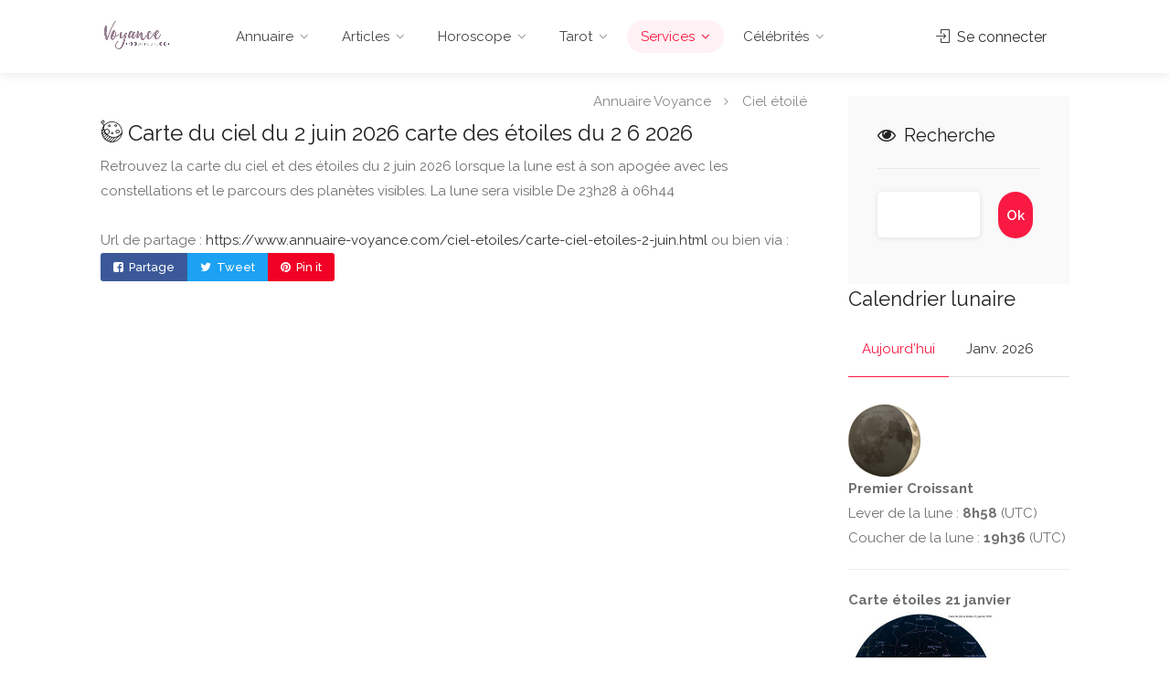

--- FILE ---
content_type: text/html; charset=UTF-8
request_url: https://www.annuaire-voyance.com/ciel-etoiles/carte-ciel-etoiles-2-juin.html
body_size: 9614
content:
<!DOCTYPE html>
<html lang="fr">
<head>

    <!-- Basic Page Needs
    ================================================== -->
<title>Carte du ciel du  2 juin 2026 carte des étoiles du 2 6 2026</title>
<meta charset="utf-8">
<meta name="description" value="Retrouvez la carte du ciel et des étoiles du  2 juin 2026 lorsque la lune est à son apogée avec les constellations et le parcours des planètes visibles. La lune sera visible De 23h28 à 06h44">
<meta name="keywords" value="carte ciel,  2 juin 2026, carte étoiles, maisons, planètes, 2 6 2026, astres, étoiles, lune, mars, vénus, jupiter, ">
<link rel="apple-touch-icon" sizes="57x57" href="/apple-icon-57x57.png">
<link rel="apple-touch-icon" sizes="60x60" href="/apple-icon-60x60.png">
<link rel="apple-touch-icon" sizes="72x72" href="/apple-icon-72x72.png">
<link rel="apple-touch-icon" sizes="76x76" href="/apple-icon-76x76.png">
<link rel="apple-touch-icon" sizes="114x114" href="/apple-icon-114x114.png">
<link rel="apple-touch-icon" sizes="120x120" href="/apple-icon-120x120.png">
<link rel="apple-touch-icon" sizes="144x144" href="/apple-icon-144x144.png">
<link rel="apple-touch-icon" sizes="152x152" href="/apple-icon-152x152.png">
<link rel="apple-touch-icon" sizes="180x180" href="/apple-icon-180x180.png">
<link rel="icon" type="image/png" sizes="192x192"  href="/android-icon-192x192.png">
<link rel="icon" type="image/png" sizes="32x32" href="/favicon-32x32.png">
<link rel="icon" type="image/png" sizes="96x96" href="/favicon-96x96.png">
<link rel="icon" type="image/png" sizes="16x16" href="/favicon-16x16.png">
<link rel="manifest" href="/manifest.json">
<meta name="msapplication-TileColor" content="#ffffff">
<meta name="msapplication-TileImage" content="/ms-icon-144x144.png">
<meta name="theme-color" content="#ffffff">
<link rel="canonical" href="https://www.annuaire-voyance.com/ciel-etoiles/carte-ciel-etoiles-2-juin.html" />
<meta name="viewport" content="width=device-width, initial-scale=1.0">
    <script>
    /*@shinsenter/defer.js*/
    !function(e,o,t,n,i,r){function c(e,t){r?n(e,t||32):i.push(e,t)}function f(e,t,n,i){return t&&o.getElementById(t)||(i=o.createElement(e||'SCRIPT'),t&&(i.id=t),n&&(i.onload=n),o.head.appendChild(i)),i||{}}r=/p/.test(o.readyState),e.addEventListener('on'+t in e?t:'load',function(){for(r=1;i[0];)c(i.shift(),i.shift())}),c._=f,e.defer=c,e.deferscript=function(e,t,n,i){c(function(){f('',t,i).src=e},n)}}(this,document,'pageshow',setTimeout,[]),function(s,n){var a='IntersectionObserver',d='src',l='lazied',h='data-',m=h+l,y='load',p='forEach',b='getAttribute',g='setAttribute',v=Function(),I=s.defer||v,c=I._||v;function A(e,t){return[].slice.call((t||n).querySelectorAll(e))}function e(u){return function(e,t,o,r,c,f){I(function(n,t){function i(n){!1!==(r||v).call(n,n)&&((f||['srcset',d,'style'])[p](function(e,t){(t=n[b](h+e))&&n[g](e,t)}),A('SOURCE',n)[p](i),y in n&&n[y]()),n.className+=' '+(o||l)}t=a in s?(n=new s[a](function(e){e[p](function(e,t){e.isIntersecting&&(t=e.target)&&(n.unobserve(t),i(t))})},c)).observe.bind(n):i,A(e||u+'['+h+d+']:not(['+m+'])')[p](function(e){e[b](m)||(e[g](m,u),t(e))})},t)}}function t(){I(function(t,n,i,o,r){t=A((i='[type=deferjs]')+':not('+(o='[async]')+')').concat(A(i+o)),function e(){if(0!=t){for(o in(i=t.shift()).parentNode.removeChild(i),i.removeAttribute('type'),n=c(i.nodeName),i)'string'==typeof(r=i[o])&&n[o]!=r&&(n[o]=r);n[d]&&!n.hasAttribute('async')?n.onload=n.onerror=e:I(e,.1)}}()},4)}t(),s.deferstyle=function(t,n,e,i){I(function(e){(e=c('LINK',n,i)).rel='stylesheet',e.href=t},e)},s.deferimg=e('IMG'),s.deferiframe=e('IFRAME'),I.all=t}(this,document);
    </script>
    <!-- CSS
    ================================================== -->
    <link rel="stylesheet" href="/css/style.css">
    <script type="text/javascript">
    // This will lzay-load FontAwesome icons
    //deferstyle('/css/style.css', 'style-css', 1000);
    deferstyle('/css/main-color.css', 'main-color-css', 1000);
    deferstyle('/css/jquery-ui.css', 'jquery-ui-css', 1000);
    </script>
    <style>.ui-datepicker {font-size:100%; }
.rating-counter {
    color: #707070;
    padding-left: 5px;
    display: inline-block;
    font-size: 15px;
}
</style>
<style>
.video-responsive {
overflow:hidden;
padding-bottom:56.25%;
position:relative;
height:0;
}

.video-responsive iframe {
left:0;
top:0;
height:100%;
width:100%;
position:absolute;
}
</style>


<meta property="og:site_name" content="Annuaire Voyance" >
<meta name="p:domain_verify" content="05575b902400b4a894b103c5de88c069" >
<meta name="twitter:card" content="summary_large_image" >
<meta name="twitter:site" content="@VoyanceAnnuaire" >
<meta name="twitter:url" content="https://www.annuaire-voyance.com/ciel-etoiles/carte-ciel-etoiles-2-juin.html" >
<meta name="twitter:title" content="Carte du ciel du  2 juin 2026 carte des étoiles du 2 6 2026" >
<meta name="twitter:description" content="Retrouvez la carte du ciel et des étoiles du  2 juin 2026 lorsque la lune est à son apogée avec les constellations et le parcours des planètes visibles. La lune sera visible De 23h28 à 06h44" >
<meta name="twitter:image" content="https://www.annuaire-voyance.com/ciel-etoiles/cartes-ciel-etoiles/carte-ciel-2-6-2026.jpg" >
<meta property="fb:app_id" content="2262094367312041" >
<meta property="og:url" content="https://www.annuaire-voyance.com/ciel-etoiles/carte-ciel-etoiles-2-juin.html" >
<meta property="og:title" content="Carte du ciel du  2 juin 2026 carte des étoiles du 2 6 2026" >
<meta property="og:type" content="article" >
<meta property="og:image" content="https://www.annuaire-voyance.com/ciel-etoiles/cartes-ciel-etoiles/carte-ciel-2-6-2026.jpg" >
<meta property="og:image:url" content="https://www.annuaire-voyance.com/ciel-etoiles/cartes-ciel-etoiles/carte-ciel-2-6-2026.jpg" >
<meta property="og:image:width" content="840" >
<meta property="og:image:height" content="460" >
<meta property="og:image:secure_url" content="https://www.annuaire-voyance.com/ciel-etoiles/cartes-ciel-etoiles/carte-ciel-2-6-2026.jpg" >
<meta property="article:publisher" content="https://www.facebook.com/annuairevoyance" >
<meta property="article:author" content="https://www.facebook.com/annuairevoyance" >
<meta property="article:tag" content="Carte ciel,  2 juin 2026, carte étoiles, maisons, planètes, 2 6 2026, astres, étoiles, lune, mars, vénus, jupiter, " >
<meta property="og:description" content="Retrouvez la carte du ciel et des étoiles du  2 juin 2026 lorsque la lune est à son apogée avec les constellations et le parcours des planètes visibles. La lune sera visible De 23h28 à 06h44" >
<meta property="og:locale" content="fr_FR" >
<link rel="image_src" href="https://www.annuaire-voyance.com/ciel-etoiles/cartes-ciel-etoiles/carte-ciel-2-6-2026.jpg" >
                                          </head>
<body>
  <!-- Wrapper -->
<div id="wrapper">
<!-- Header Container
================================================== -->
<header id="header-container" >

    <!-- Header -->
    <div id="header" >
        <div class="container">

            <!-- Left Side Content -->
            <div class="left-side">

                <!-- Logo -->
                <div id="logo">
                    <a href="/"><img src="/images/logo.png" alt=""></a>
                                    </div>

                <!-- Mobile Navigation -->
                <div class="mmenu-trigger">
                    <button class="hamburger hamburger--collapse" type="button">
						<span class="hamburger-box">
							<span class="hamburger-inner"></span>
						</span>
                    </button>
                </div>

                <!-- Main Navigation -->
                <nav id="navigation" class="style-1">
                    <ul id="responsive">

                        <li><a  href="/annuaire/index.php">Annuaire</a>
                            <ul>
                                <li><a href="/annuaire/arts-divinatoires/index.html">Arts Divinatoires</a></li><li><a href="/annuaire/astrologie/index.html">Astrologie</a></li><li><a href="/annuaire/divers/index.html">Divers</a></li><li><a href="/annuaire/horoscope/index.html">Horoscope</a></li><li><a href="/annuaire/spiritualite/index.html">Spiritualité</a></li><li><a href="/annuaire/voyance/index.html">Voyance</a></li>                            </ul>
                        </li>

                        <li><a  href="/article/index.php">Articles</a>
                            <ul>
                                <li><a href="/article/arts-divinatoires/index.html">Arts Divinatoires</a></li><li><a href="/article/astrologie/index.html">Astrologie</a></li><li><a href="/article/divers/index.html">Divers</a></li><li><a href="/article/horoscope/index.html">Horoscope</a></li><li><a href="/article/spiritualite/index.html">Spiritualité</a></li><li><a href="/article/voyance/index.html">Voyance</a></li>
                            </ul>
                        </li>
                        <li><a  href="/horoscope/horoscope-gratuit.html">Horoscope</a>
                        <ul>
                            <li><a href='/horoscope/horoscope-gratuit-belier-2026-01-21.html'><i class="im im-icon-Aries-2"></i> Belier</a></li><li><a href='/horoscope/horoscope-gratuit-taureau-2026-01-21.html'><i class="im im-icon-Taurus-2"></i> Taureau</a></li><li><a href='/horoscope/horoscope-gratuit-gemeaux-2026-01-21.html'><i class="im im-icon-Gemini-2"></i> Gemeaux</a></li><li><a href='/horoscope/horoscope-gratuit-cancer-2026-01-21.html'><i class="im im-icon-Cancer-2"></i> Cancer</a></li><li><a href='/horoscope/horoscope-gratuit-lion-2026-01-21.html'><i class="im im-icon-Leo-2"></i> Lion</a></li><li><a href='/horoscope/horoscope-gratuit-vierge-2026-01-21.html'><i class="im im-icon-Virgo-2"></i> Vierge</a></li><li><a href='/horoscope/horoscope-gratuit-balance-2026-01-21.html'><i class="im im-icon-Libra-2"></i> Balance</a></li><li><a href='/horoscope/horoscope-gratuit-scorpion-2026-01-21.html'><i class="im  im-icon-Scorpio-2 "></i> Scorpion</a></li><li><a href='/horoscope/horoscope-gratuit-sagittaire-2026-01-21.html'><i class="im  im-icon-Sagittarus-2 "></i> Sagittaire</a></li><li><a href='/horoscope/horoscope-gratuit-capricorne-2026-01-21.html'><i class="im  im-icon-Capricorn-2 "></i> Capricorne</a></li><li><a href='/horoscope/horoscope-gratuit-verseau-2026-01-21.html'><i class="im  im-icon-Aquarius-2 "></i> Verseau</a></li><li><a href='/horoscope/horoscope-gratuit-poissons-2026-01-21.html'><i class="im  im-icon-Pisces-2 "></i> Poissons</a></li>                        </ul>
                        </li>
                        <li><a  href="javascript:void(0)">Tarot</a>
                        <ul>
                            <li><a href='/tarot/tirage-tarot-oui-non.html'><i class="im im-icon-Libra-2"></i> Tarot oui/non</a></li><li><a href='/tarot/tirage-tarot-quotidien.html'><i class="im im-icon-Address-Book"></i> Tirage du jour</a></li><li><a href='/tarot/tirage-tarot-travail-quotidien.html'><i class="im im-icon-Suitcase"></i> Tarot travail</a></li><li><a href='/tarot/tirage-tarot-flirt.html'><i class="im im-icon-Love"></i> Tarot flirt</a></li><li><a href='/tarot/tirage-tarot-potentiel-amour.html'><i class="im im-icon-Love-User"></i> Tarot potentiel amoureux</a></li><li><a href='/tarot/tirage-tarot-amour.html'><i class="im im-icon-Love-2"></i> Tarot de l'amour</a></li>                        </ul>
                        </li>
                        <li><a class="current" href="#">Services</a>
                        <ul>
                        <li><a href="/services/test-enneagramme.html"><i class="im im-icon-Arrow-Circle"></i> Test ennéagramme</a></li>
                        <li><a href="/services/calendrier-lunaire.html"><i class="im im-icon-Full-Moon"></i> Calendrier lunaire</a></li>
                        <li><a href="/services/calcul-compatibilite.html"><i class="im im-icon-Geo-Love"></i> Calcul compatibilite</a></li>
                        <li><a href="/services/compatibilite_astrologique.php"><i class="im im-icon-Geo-Love"></i> Test de compatibilite astrologique</a></li>
                        <li><a href="/services/calcul-biorythme.html"><i class="im im-icon-Line-Chart4"></i> Calcul biorythme</a></li>
                        <li><a href="/services/calcul-ascendant.html"><i class="im im-icon-Add-UserStar"></i> Calcul ascendant</a></li>
                        <li><a href="/services/calcul-signe-lunaire.html"><i class="im im-icon-Full-Moon"></i> Signe lunaire</a></li>
                        <li><a href="/ciel-etoiles/etoile.php"><i class="im im-icon-Geo2-Star"></i> Carte du ciel et étoiles</a></li>

                        </ul>
                        <li><a  href="#">Célébrités</a>
                        <ul>
                          <li><a href="/celebrites/celebrites-sujet-amour-1615.html"><i class="im im-icon-Cool"></i> Astro célébrités</a></li>
                          <li><a href="/celebrites/celebrites-sujet-actrice-5066.html"><i class="im im-icon-Film-Board"></i> Actrices</a></li>
                          <li><a href="/celebrites/celebrites-sujet-acteur-70.html"><i class="im im-icon-Film-Board"></i> Acteurs</a></li>
                          <li><a href="/celebrites/celebrites-sujet-animatrice-de-television-21072.html"><i class="im im-icon-Monitor-5"></i> Animatrices télé</a></li>
                          <li><a href="/celebrites/celebrites-sujet-animateur-de-television-131516.html"><i class="im im-icon-Monitor-5"></i> Animateurs télé</a></li>
                          <li><a href="/celebrites/celebrites-sujet-chanteuse-4420.html"><i class="im im-icon-Music-Note2"></i> Chanteuses</a></li>
                          <li><a href="/celebrites/celebrites-sujet-chanteur-1551.html"><i class="im im-icon-Music-Note2"></i> Chanteurs</a></li>
                          <li><a href="/celebrites/celebrites-sujet-mannequin-9783.html"><i class="im im-icon-Fashion"></i> Mannequins</a></li>

                        </ul>
                        </li>

                                            </ul>
                </nav>

                <div class="clearfix"></div>
                <!-- Main Navigation / End -->


            </div>
            <!-- Left Side Content / End -->

            <!-- Right Side Content / End -->
            <div class="right-side">
                <div class="header-widget">

                                        <a href="#sign-in-dialog" class="sign-in popup-with-zoom-anim"><i class="sl sl-icon-login"></i> Se connecter</a>
                                                        </div>
            </div>
            <!-- Right Side Content / End -->

            <!-- Sign In Popup -->
            <div id="sign-in-dialog" class="zoom-anim-dialog mfp-hide">

                <div class="small-dialog-header">
                    <h3>Se connecter</h3>
                </div>

                <!--Tabs -->
                <div class="sign-in-form style-1">

                    <ul class="tabs-nav">
                        <li class=""><a href="#tab1">Connexion</a></li>
                        <li><a href="/inscription.html">S'enregistrer</a></li>
                    </ul>

                    <div class="tabs-container alt">

                        <!-- Login -->
                        <div class="tab-content" id="tab1" style="display: none;">
                            <form method="post" action="/ciel-etoiles/carte-ciel-etoiles-2-juin.html" onsubmit="javascript:gtag('event', 'login', { method : 'AV' });" class="login">
                                <p class="form-row form-row-wide">
                                  <script src="https://accounts.google.com/gsi/client" async></script>
                              <div id="g_id_onload"
                                   data-client_id="480338491484-rnublpjot43hvfju83uoq7rqm2ldid7r.apps.googleusercontent.com"
                                   data-context="signin"
                                   data-ux_mode="popup"
                                   data-login_uri="https://www.annuaire-voyance.com/membre/connexion_google.php"
                                   data-auto_prompt="false">
                              </div>

                              <div class="g_id_signin"
                                   data-type="standard"
                                   data-shape="rectangular"
                                   data-theme="outline"
                                   data-text="signin_with"
                                   data-size="large"
                                   data-logo_alignment="left">
                              </div>
                                  <a href="/membre/connexion_facebook.php?go=go" onclick="javascript:gtag('event', 'login', { method : 'Facebook' });" class="button border with-icon"><i class="fa fa-facebook-square"></i> Connexion via Facebook </a></p>
                                <p class="form-row form-row-wide">
                                    <label for="username">Pseudo :
                                        <i class="im im-icon-Male"></i>
                                        <input type="text" class="input-text" name="username" id="username" required="required" value="" />
                                    </label>
                                </p>

                                <p class="form-row form-row-wide">
                                    <label for="password">Mot-de-passe :
                                        <i class="im im-icon-Lock-2"></i>
                                        <input class="input-text" type="password" name="password" id="password" required="required"/>
                                    </label>
									<!--<span class="lost_password">
										<a href="#" >Mot-de-passe perdu ?</a>
									</span>-->
                                </p>

                                <div class="form-row">
                                    <input type="submit" class="button border margin-top-5" name="login"  value="Connexion" />
                                    <!--<div class="checkboxes margin-top-10">
                                        <input id="remember-me" type="checkbox" name="check">
                                        <label for="remember-me">Se souvenir de moi</label>
                                    </div>-->
                                </div>

                            </form>
                        </div>

                        <!-- Register -->
                        <div class="tab-content" id="tab2" style="display: none;">

                                                    </div>

                    </div>
                </div>
            </div>
            <!-- Sign In Popup / End -->

        </div>
    </div>
    <!-- Header / End -->

</header>
<div class="clearfix"></div>
<!-- Header Container / End -->


<!-- Content
================================================== -->
<div class="container">
	<div class="row">

		<div class="col-lg-9 col-md-8 padding-right-30 padding-top-30">
			<div class="row">
				<div class="col-md-12">
					<!-- Breadcrumbs -->
					<nav id="breadcrumbs">
						<ul>
							<li><a href="/">Annuaire Voyance</a></li>
							<li>Ciel étoilé</li>
						</ul>
					</nav>

				</div>
			</div>
			<div class="row">
				<div class="col-md-12">
					<h1><span class="im im-icon-Full-Moon"></span> Carte du ciel du  2 juin 2026 carte des étoiles du 2 6 2026</h1><span>Retrouvez la carte du ciel et des étoiles du  2 juin 2026 lorsque la lune est à son apogée avec les constellations et le parcours des planètes visibles. La lune sera visible De 23h28 à 06h44<br><br></span>
					Url de partage : <a href="https://www.annuaire-voyance.com/ciel-etoiles/carte-ciel-etoiles-2-juin.html">https://www.annuaire-voyance.com/ciel-etoiles/carte-ciel-etoiles-2-juin.html</a> ou bien via :
					
<ul class="listing-links">
  <li><a href="https://www.facebook.com/sharer/sharer.php?u=https%3A%2F%2Fwww.annuaire-voyance.com%2Fciel-etoiles%2Fcarte-ciel-etoiles-2-juin.html" target="_blank" class="listing-links-fb"><i class="fa fa-facebook-square"></i> Partage</a></li>
  <li><a href="https://twitter.com/share?text=Carte+du+ciel+du++2+juin+2026+carte+des+%C3%A9toiles+du+2+6+2026&url=https%3A%2F%2Fwww.annuaire-voyance.com%2Fciel-etoiles%2Fcarte-ciel-etoiles-2-juin.html" target="_blank" class="listing-links-tt"><i class="fa fa-twitter"></i> Tweet</a></li>
  <li><a href="https://www.pinterest.com/pin/create/button/" data-pin-do="buttonBookmark" data-pin-custom="true" target="_blank" class="listing-links-yt"><i class="fa fa-pinterest"></i> Pin it</a></li>
</ul>				</div>
			</div>

			<div class="row">
				<div class="col-lg-12 col-md-12">

          <div id="starmap" style="width:100%; height: 600px;"></div>
					<br>Commandes intéractives <i>(cliquer sur la carte puis)</i> :<br>
					l : augmenter vitesse du temps, k : vitesse du temps à 0<br>
					= : ajouter un jour, - : soustraire un jour<br>
					ou : <a href="#choixdate">choisir une date pour le ciel</a>
				</div>
			</div>
			<div class="clearfix"></div>
			<div class="row">
				<div class="col-lg-12 col-md-12">


											<h3>Carte du ciel et des étoiles du  2 juin 2026</h3>
						<p>Cette carte donne la position des astres : étoiles, planètes, lune à l'apogée de la position de la lune</p>
						<img src="/ciel-etoiles/cartes-ciel-etoiles/carte-ciel-2-6-2026.jpg" alt="carte ciel 2-6-2026" title="carte étoiles  2 juin 2026">
					
				</div>
			</div>
							<form action="/ciel-etoiles/etoile.php" method="post" onsubmit="javascript: gtag('event','/ciel-etoiles/carte-ciel-etoiles-2-juin.html',{'event_category': 'Carte ciel','event_label':'Carte ciel '+document.getElementById('datesel1').value+''});">


				<div class="row">
						<div class="col-lg-12 col-md-12 align-center">
							<a name="choixdate"></a>
							<!-- Book Now -->
										<div class="boxed-widget booking-widget margin-top-35">
											<h3><i class="fa fa-calendar-check-o "></i> Choisir sa carte du ciel</h3>
											<div class="row with-forms  margin-top-0">

												<div class="col-lg-6">


												<div class="col-lg-12">
													Date
													 <div id="date1"></div>
													 <input type=hidden name=datesel1 id="datesel1">

													<br>
												</div>

												</div>
												<div class="col-lg-6">

														<div class="row">

														<div class="col-lg-6">
													Heure  :
														<select data-placeholder="Heure" name="hnaiss" class="chosesn-select">
																								<option value="00" selected>00 heure</option>
<option value="01" >01 heure</option>
<option value="02" >02 heure</option>
<option value="03" >03 heure</option>
<option value="04" >04 heure</option>
<option value="05" >05 heure</option>
<option value="06" >06 heure</option>
<option value="07" >07 heure</option>
<option value="08" >08 heure</option>
<option value="09" >09 heure</option>
<option value="10" >10 heure</option>
<option value="11" >11 heure</option>
<option value="12" >12 heure</option>
<option value="13" >13 heure</option>
<option value="14" >14 heure</option>
<option value="15" >15 heure</option>
<option value="16" >16 heure</option>
<option value="17" >17 heure</option>
<option value="18" >18 heure</option>
<option value="19" >19 heure</option>
<option value="20" >20 heure</option>
<option value="21" >21 heure</option>
<option value="22" >22 heure</option>
<option value="23" >23 heure</option>
														</select>
												</div>

												<div class="col-lg-6">
													Minute :
														<select data-placeholder="Minute" name="mnaiss" class="chosesn-select">
																								<option value="00" selected>00 minute</option>
<option value="01" >01 minute</option>
<option value="02" >02 minute</option>
<option value="03" >03 minute</option>
<option value="04" >04 minute</option>
<option value="05" >05 minute</option>
<option value="06" >06 minute</option>
<option value="07" >07 minute</option>
<option value="08" >08 minute</option>
<option value="09" >09 minute</option>
<option value="10" >10 minute</option>
<option value="11" >11 minute</option>
<option value="12" >12 minute</option>
<option value="13" >13 minute</option>
<option value="14" >14 minute</option>
<option value="15" >15 minute</option>
<option value="16" >16 minute</option>
<option value="17" >17 minute</option>
<option value="18" >18 minute</option>
<option value="19" >19 minute</option>
<option value="20" >20 minute</option>
<option value="21" >21 minute</option>
<option value="22" >22 minute</option>
<option value="23" >23 minute</option>
<option value="24" >24 minute</option>
<option value="25" >25 minute</option>
<option value="26" >26 minute</option>
<option value="27" >27 minute</option>
<option value="28" >28 minute</option>
<option value="29" >29 minute</option>
<option value="30" >30 minute</option>
<option value="31" >31 minute</option>
<option value="32" >32 minute</option>
<option value="33" >33 minute</option>
<option value="34" >34 minute</option>
<option value="35" >35 minute</option>
<option value="36" >36 minute</option>
<option value="37" >37 minute</option>
<option value="38" >38 minute</option>
<option value="39" >39 minute</option>
<option value="40" >40 minute</option>
<option value="41" >41 minute</option>
<option value="42" >42 minute</option>
<option value="43" >43 minute</option>
<option value="44" >44 minute</option>
<option value="45" >45 minute</option>
<option value="46" >46 minute</option>
<option value="47" >47 minute</option>
<option value="48" >48 minute</option>
<option value="49" >49 minute</option>
<option value="50" >50 minute</option>
<option value="51" >51 minute</option>
<option value="52" >52 minute</option>
<option value="53" >53 minute</option>
<option value="54" >54 minute</option>
<option value="55" >55 minute</option>
<option value="56" >56 minute</option>
<option value="57" >57 minute</option>
<option value="58" >58 minute</option>
<option value="59" >59 minute</option>
														</select>
												</div>
														</div>
														<div class="row">

														<div class="col-lg-12">
													Lieu :
													<div class="ui-widget">
														<input id="city" name="city" value=""/>
													</div>
														<input type="hidden" name="idcity" id="idcity" value="">
												</div>

												<!-- Book Now -->
												<input type="submit" class="submit button" id="envoi" name="envoi" value="Calcul de la carte du ciel" />
														</div>

											</div>

											</div>


										</div>
									</div>

										<!-- Book Now / End -->


						</div>

				</form>
				<div class="clearfix"></div>

				<!-- Pagination -->
			<div class="clearfix"></div>
			<div class="row">
				<div class="col-md-6">
					<!-- Pagination -->
					<div class="pagination-container margin-top-20 margin-bottom-40">
						<nav class="pagination">
							<ul>
								<a href="/ciel-etoiles/carte-ciel-etoiles-1-juin.html" class="button medium border"><i class="sl sl-icon-arrow-left"></i>  1 juin</a><br><a href="/ciel-etoiles/carte-ciel-etoiles-31-mai.html" class="button medium border"><i class="sl sl-icon-arrow-left"></i> 31 mai</a><br><a href="/ciel-etoiles/carte-ciel-etoiles-30-mai.html" class="button medium border"><i class="sl sl-icon-arrow-left"></i> 30 mai</a><br><a href="/ciel-etoiles/carte-ciel-etoiles-29-mai.html" class="button medium border"><i class="sl sl-icon-arrow-left"></i> 29 mai</a><br><a href="/ciel-etoiles/carte-ciel-etoiles-28-mai.html" class="button medium border"><i class="sl sl-icon-arrow-left"></i> 28 mai</a><br>
							</ul>
						</nav>
					</div>
				</div>
				<div class="col-md-6">
					<!-- Pagination -->
					<div class="pagination-container margin-top-20 margin-bottom-40">
						<nav class="pagination">
							<ul>
								<a href="/ciel-etoiles/carte-ciel-etoiles-3-juin.html" class="button medium border"> 3 juin <i class="sl sl-icon-arrow-right"></i></a><br><a href="/ciel-etoiles/carte-ciel-etoiles-4-juin.html" class="button medium border"> 4 juin <i class="sl sl-icon-arrow-right"></i></a><br><a href="/ciel-etoiles/carte-ciel-etoiles-5-juin.html" class="button medium border"> 5 juin <i class="sl sl-icon-arrow-right"></i></a><br><a href="/ciel-etoiles/carte-ciel-etoiles-6-juin.html" class="button medium border"> 6 juin <i class="sl sl-icon-arrow-right"></i></a><br><a href="/ciel-etoiles/carte-ciel-etoiles-7-juin.html" class="button medium border"> 7 juin <i class="sl sl-icon-arrow-right"></i></a><br>							</ul>
						</nav>
					</div>
				</div>
			</div>
			<!-- Pagination / End -->
		</div>

<!-- Sidebar
		================================================== -->
<div class="col-lg-3 col-md-4">
    <div class="sidebar">

      
        <!-- Book Now -->

			<div id="booking-widget-anchor" class="boxed-widget booking-widget margin-top-25">
        <form method='get' action='/recherche.php'>
				<h3><i class="fa fa-eye"></i> Recherche</h3>
				<div class="row with-forms  margin-top-0">

					<div class="col-lg-8">
						<input id="date-picker" type="texte" name="q" placeholder="">
					</div>
          <div class="col-lg-4">
            <input class="button book-now fullwidth" type="submit" id='rechercheok' value="Ok">
          </div>
				</div>
			 <!-- Book Now -->


     </form>
			</div>



            <h4 class="headline margin-top-0 margin-bottom-10">Calendrier lunaire</h4>

            <div class="style-1">

                <!-- Tabs Navigation -->
                <ul class="tabs-nav">
                    <li class="active"><a href="#tab1b">Aujourd'hui</a></li>
                    <li><a href="#tab2b">Janv. 2026</a></li>

                </ul>

                <!-- Tabs Content -->
                <div class="tabs-container">
                    <div class="tab-content" id="tab1b">

                        <a href='#' target='_blank'><img src='/lune/lune_19.gif' border='0' alt='Premier Croissant'></a>
                        <br><b>Premier Croissant</b>
                                                    <br>Lever de la lune : <b>8h58</b> (UTC)
                                                                            <br>Coucher de la lune : <b>19h36</b> (UTC)
                                                                        <hr><b>Carte étoiles 21 janvier</b><br>
                        <a href='/ciel-etoiles/carte-ciel-etoiles-21-janvier.html'><img src='/ciel-etoiles/cartes-ciel-etoiles/thumb-ciel-21-1-2026.jpg' border='0' alt='Carte étoiles 21 janvier'></a>
                    </div>

                    <div class="tab-content" id="tab2b">
                                                    <img src="/lune/PL.gif">&nbsp;Pleine Lune<br>
                            Samedi 03 Janvier 2026<br><br>


                                                      <img src="/lune/DQ.gif">&nbsp;Dernier Quartier<br>
                            Samedi 10 Janvier 2026<br><br>


                                                      <img src="/lune/NL.gif">&nbsp;Nouvelle Lune<br>
                            Dimanche 18 Janvier 2026<br><br>


                                                      <img src="/lune/PQ.gif">&nbsp;Premier Quartier<br>
                            Lundi 26 Janvier 2026<br><br>


                                              </div>

                </div>

            </div>

          <div class="row">
	             <div class="col-lg-12 col-md-128">
        	      <div class="ui-widget"><br>
		              <a href="https://www.annuaire-voyance.com/tarot/tirage-tarot-quotidien.html"><img src="/images/tirage-du-jour-tarot.png" alt="tirage tarot"></a>
              </div>
            </div>
          </div>

  </div>




</div>
<!--</div>-->
<!-- Sidebar / End -->

	</div>
</div>

<!--<div class="container">
<div class="row">
  <div class="col-lg-12 col-md-12">
  
<ul class="listing-links">
  <li><a href="https://www.facebook.com/sharer/sharer.php?u=https%3A%2F%2Fwww.annuaire-voyance.com%2Fciel-etoiles%2Fcarte-ciel-etoiles-2-juin.html" target="_blank" class="listing-links-fb"><i class="fa fa-facebook-square"></i> Partage</a></li>
  <li><a href="https://twitter.com/share?text=Carte+du+ciel+du++2+juin+2026+carte+des+%C3%A9toiles+du+2+6+2026&url=https%3A%2F%2Fwww.annuaire-voyance.com%2Fciel-etoiles%2Fcarte-ciel-etoiles-2-juin.html" target="_blank" class="listing-links-tt"><i class="fa fa-twitter"></i> Tweet</a></li>
  <li><a href="https://www.pinterest.com/pin/create/button/" data-pin-do="buttonBookmark" data-pin-custom="true" target="_blank" class="listing-links-yt"><i class="fa fa-pinterest"></i> Pin it</a></li>
</ul></div>
</div>
</div>-->
<!-- Footer
================================================== -->
<div id="footer" class="margin-top-15">
    <!-- Main -->
    <div class="container">
        <div class="row">
            <div class="col-md-5 col-sm-6">
                <img class="footer-logo" src="/images/logo.png" alt="annuaire voyance">
                <br><br>
                <p>Retrouvez la carte du ciel et des étoiles du  2 juin 2026 lorsque la lune est à son apogée avec les constellations et le parcours des planètes visibles. La lune sera visible De 23h28 à 06h44</p>
            </div>

            <div class="col-md-4 col-sm-6 ">
                <h4>Liens utiles</h4>
                <ul class="footer-links">
                    <li><a href="/inscription.html">S'enregistrer</a></li>
                    <li><a href="#">Mentions légales</a></li>
                    <li><a href="/cgu-cgv.html">CGU - CGV</a></li>
                    <li><a href="/politique-de-confidentialite.html">Politique de confidentialité</a></li>
                                    </ul>


                <div class="clearfix"></div>
            </div>

            <div class="col-md-3  col-sm-12">
                <h4>Contactez nous</h4>
                <div class="text-widget">
                    <!--<span></span> <br>
                    Phone: <span>(123) 123-456 </span><br>-->
                    E-Mail:<span> <a href="#"><span class="__cf_email__" data-cfemail="6b0804051f0a081f2b0a05051e0a02190e461d04120a05080e45080406">[email&#160;protected]</span></a> </span><br>
                </div>

                <ul class="social-icons margin-top-20">
                    <li><a class="facebook" href="https://www.facebook.com/annuairevoyance/" target="_blank"><i class="icon-facebook"></i></a></li>
                    <li><a class="twitter" href="https://twitter.com/VoyanceAnnuaire" target="_blank"><i class="icon-twitter"></i></a></li>
                    <li><a class="instagram" href="https://www.instagram.com/annuairevoyance/" target="_blank"><i class="icon-instagram"></i></a></li>
                    <li><a class="pinterest" href="https://www.pinterest.fr/annuairevoyance/" target="_blank"><i class="icon-pinterest"></i></a></li>
                    <li><a class="youtube" href="https://www.youtube.com/@annuaire-voyance" target="_blank"><i class="icon-youtube"></i></a></li>

                </ul>

            </div>

        </div>

        <!-- Copyright -->
        <div class="row">
            <div class="col-md-12">
                <div class="copyrights">© 2026 Annuaire Voyance.</div>
            </div>
        </div>

    </div>

</div>
<!-- Footer / End -->


<!-- Back To Top Button -->
<div id="backtotop"><a href="#"></a></div>


</div>
<!-- Wrapper / End -->

<!-- Scripts
================================================== -->
<script data-cfasync="false" src="/cdn-cgi/scripts/5c5dd728/cloudflare-static/email-decode.min.js"></script><script src="https://code.jquery.com/jquery-1.12.4.js"></script>
<script  type="deferjs" src="https://code.jquery.com/ui/1.12.1/jquery-ui.js"></script>
<script type="deferjs" src="/scripts/mmenu.min.js"></script>
<script type="deferjs" src="/scripts/chosen.min.js"></script>

<script type="deferjs" src="/scripts/slick.min.js"></script>

<script type="deferjs" src="/scripts/magnific-popup.min.js"></script>
<script type="deferjs" src="/scripts/waypoints.min.js"></script>
<script type="deferjs" src="/scripts/tooltips.min.js"></script>
<script type="deferjs" src="/scripts/custom.js"></script>
<!-- Maps -->
<!-- Maps -->
<script type="deferjs" async src="//assets.pinterest.com/js/pinit.js"></script>
<!-- Date Range Picker - docs: http://www.daterangepicker.com/ -->
<script type="deferjs"src="/scripts/moment.min.js"></script>
<script type="deferjs"src="/scripts/daterangepicker.js"></script>
<script type="deferjs"src="/scripts/datepicker-fr.js"></script>

<script type="deferjs">
  $(function() {
    $("#date1").datepicker({
      changeMonth: true,
      changeYear: true,
      yearRange: "1850:c+200",
      dateFormat:'yy-m-d',
      defaultDate: "2000-01-01",
        onSelect: function() {
        var dateObject = $(this).datepicker('getDate');
        var datefr = $.datepicker.formatDate("yy-mm-dd", dateObject);
        $("input[name='datesel1']").val(datefr);
        //alert(datefr);

    }
    });

    //$('input[name="date1"]')=$('#date1').val;
    //$("#date1").datepicker($.datepicker.regional[ "fr" ]);

    $("#date2").datepicker({
      changeMonth: true,
      changeYear: true,
      yearRange: "1850:c+200",
      dateFormat:'yy-m-d',
      defaultDate: "2000-01-01",
      onSelect: function() {
        var dateObject2 = $(this).datepicker('getDate');
        var datefr2 = $.datepicker.formatDate("yy-mm-dd", dateObject2);
        $("input[name='datesel2']").val(datefr2);
        //alert(datefr);
      }

    });
  } );
//  $("#date2").datepicker($.datepicker.regional[ "fr" ]);
  </script>
      <style>
  .ui-autocomplete-loading { background: white url('/images/ui-anim_basic_16x16.gif') right center no-repeat; }
  #city { width: 25em; }
  #city1 { width: 25em; }
  #city2 { width: 25em; }
  </style>
  <script type="deferjs">
  $(function() {
      function log( message ) {
          $( "<div/>" ).text( message ).prependTo( "#log" );
          $( "#log" ).scrollTop( 0 );
      }

      $( "#city" ).autocomplete({
          source: function( request, response ) {
              $.ajax({
                  url: "https://secure.geonames.org/searchJSON",
                  dataType: "jsonp",
                  data: {
                      featureClass: "P",
                      lang: "fr",
                      username: "gralon",
                      style: "full",
                      maxRows: 12,
                      name_startsWith: request.term
                  },
                  success: function( data ) {
                      response( $.map( data.geonames, function( item ) {
                          return {
                              label: item.name + (item.adminName1 ? ", " + item.adminName1 : "") + ", " + item.countryName,
                              value: item.name,
                              id: item.geonameId
                          }
                      }));
                  }
              });
          },
          minLength: 2,
          select: function( event, ui ) {
              //log( ui.item ? "Selection: " + ui.item.label : "Rien de selectionné " + this.value);
              $('#idcity').val(ui.item.id);
          },
          open: function() {
              $( this ).removeClass( "ui-corner-all" ).addClass( "ui-corner-top" );
          },
          close: function() {
              $( this ).removeClass( "ui-corner-top" ).addClass( "ui-corner-all" );
          }
      });

      $( "#city1" ).autocomplete({
          source: function( request, response ) {
              $.ajax({
                  url: "https://secure.geonames.org/searchJSON",
                  dataType: "jsonp",
                  data: {
                      featureClass: "P",
                      lang: "fr",
                      username: "gralon",
                      style: "full",
                      maxRows: 12,
                      name_startsWith: request.term
                  },
                  success: function( data ) {
                      response( $.map( data.geonames, function( item ) {
                          return {
                              label: item.name + (item.adminName1 ? ", " + item.adminName1 : "") + ", " + item.countryName,
                              value: item.name,
                              id: item.geonameId
                          }
                      }));
                  }
              });
          },
          minLength: 2,
          select: function( event, ui ) {
              //log( ui.item ? "Selection: " + ui.item.label : "Rien de selectionné " + this.value);
              $('#idcity1').val(ui.item.id);
          },
          open: function() {
              $( this ).removeClass( "ui-corner-all" ).addClass( "ui-corner-top" );
          },
          close: function() {
              $( this ).removeClass( "ui-corner-top" ).addClass( "ui-corner-all" );
          }
      });

      $( "#city2" ).autocomplete({
          source: function( request, response ) {
              $.ajax({
                  url: "https://secure.geonames.org/searchJSON",
                  dataType: "jsonp",
                  data: {
                      featureClass: "P",
                      lang: "fr",
                      username: "gralon",
                      style: "full",
                      maxRows: 12,
                      name_startsWith: request.term
                  },
                  success: function( data ) {
                      response( $.map( data.geonames, function( item ) {
                          return {
                              label: item.name + (item.adminName1 ? ", " + item.adminName1 : "") + ", " + item.countryName,
                              value: item.name,
                              id: item.geonameId
                          }
                      }));
                  }
              });
          },
          minLength: 2,
          select: function( event, ui ) {
              //log( ui.item ? "Selection: " + ui.item.label : "Rien de selectionné " + this.value);
              $('#idcity2').val(ui.item.id);
          },
          open: function() {
              $( this ).removeClass( "ui-corner-all" ).addClass( "ui-corner-top" );
          },
          close: function() {
              $( this ).removeClass( "ui-corner-top" ).addClass( "ui-corner-all" );
          }
      });
  });
  </script>
  
  <style>
  .ui-autocomplete-loading { background: white url('/images/ui-anim_basic_16x16.gif') right center no-repeat; }
  #celebrite { width: 25em; }
  #recherche { width: 150px; height:30px;}
  #rechercheoki { width: 30px; height:30px;}
  </style>
  <script type="deferjs">
  $( function() {
    $( "#celebrite" ).autocomplete({
      source: "/includes/search_star.php",
      minLength: 2,
      select: function( event, ui ) {
        $(location).attr('href', ''+ ui.item.value+'');

      }
    });
  } );
  </script>


 <script defer src="https://static.cloudflareinsights.com/beacon.min.js/vcd15cbe7772f49c399c6a5babf22c1241717689176015" integrity="sha512-ZpsOmlRQV6y907TI0dKBHq9Md29nnaEIPlkf84rnaERnq6zvWvPUqr2ft8M1aS28oN72PdrCzSjY4U6VaAw1EQ==" data-cf-beacon='{"version":"2024.11.0","token":"d2f84f685636449cabddb3bb270da728","r":1,"server_timing":{"name":{"cfCacheStatus":true,"cfEdge":true,"cfExtPri":true,"cfL4":true,"cfOrigin":true,"cfSpeedBrain":true},"location_startswith":null}}' crossorigin="anonymous"></script>
</body>
</html>
<script type="deferjs" src="/ciel-etoiles/VirtualSky-gh-pages/stuquery.js"></script>
<script type="deferjs" src="/ciel-etoiles/VirtualSky-gh-pages/virtualsky.js"></script>


        <!-- 2. Add the JavaScript to initialize the chart on document ready -->
		<script type="deferjs">

        S(document).ready(function(){
           var planetarium = S.virtualsky({
                'id': 'starmap',
                //'projection': 'stereo',
                'projection': 'lambert',
                'az': '180',
                'constellations': true,
                'constellationlabels': true,
                'constellationboundaries':true,
                'gridlines_eq': true,
                'meteorshowers': false,
                'showstarlabels': false,
                'showplanets': true,
                'showplanetlabels': true,
                'showorbits': true,
                'showgalaxy': false,
                'live': false,
                'mouse': true,
                //'objects': '/ciel-etoiles/VirtualSky-gh-pages/messier.json',
                'scalestars': 2.5,
                'meridian': 'true',
                'ecliptic': 'true',
                'lang': 'fr',
                'latitude': 48.86,
                'longitude': 2.34444,
								'clock': 'June 2, 2026 01:08:00 GMT +0000',                'boundaries': '/ciel-etoiles/VirtualSky-gh-pages/zodiaque.json'
           });
        });
				

    </script>
